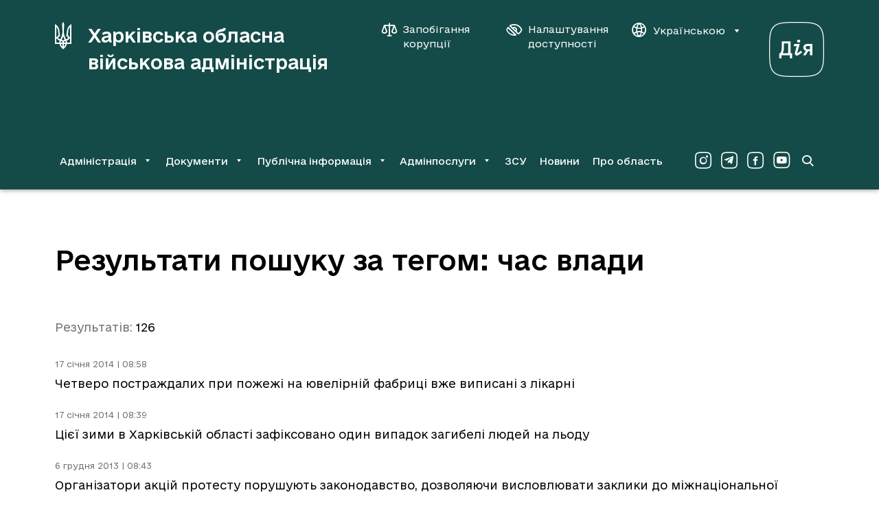

--- FILE ---
content_type: text/html; charset=UTF-8
request_url: https://kharkivoda.gov.ua/tags/chas-vladi/552
body_size: 11961
content:
    <!DOCTYPE html>


    


<html lang="uk" data-font="default" data-theme="default" data-img="default">

<head>
<meta http-equiv="Content-Type" content="text/html; charset=utf-8">

<title>Результати пошуку за тегом: час влади</title>

<meta name="description" content="">
<meta name="keywords" content="">

<meta http-equiv="X-UA-Compatible" content="IE=edge">
<meta name="viewport" content="width=device-width, initial-scale=1, maximum-scale=2">
<meta name="format-detection" content="telephone=no">
<meta name="format-detection" content="date=no">
<meta name="format-detection" content="address=no">
<meta name="format-detection" content="email=no">
<meta content="notranslate" name="google">

<link rel="canonical" href="https://kharkivoda.gov.ua/tags/chas-vladi/552">

<meta name="robots" content="index,follow">


<meta property="og:site_name" content="Харківська обласна військова адміністрація">
<meta property="og:title" content="Результати пошуку за тегом: час влади">
<meta property="og:description" content="">



<meta name="msapplication-TileColor" content="#da532c">
<meta name="msapplication-TileImage" content="https://kharkivoda.gov.ua/images/favicon/mstile-144x144.png?v2">
<meta name="msapplication-config" content="https://kharkivoda.gov.ua/images/favicon/browserconfig.xml?v2">
<meta name="theme-color" content="#ffffff">
<link rel="apple-touch-icon" sizes="57x57" href="https://kharkivoda.gov.ua/images/favicon/apple-touch-icon-57x57.png?v2">
<link rel="apple-touch-icon" sizes="60x60" href="https://kharkivoda.gov.ua/images/favicon/apple-touch-icon-60x60.png?v2">
<link rel="apple-touch-icon" sizes="72x72" href="https://kharkivoda.gov.ua/images/favicon/apple-touch-icon-72x72.png?v2">
<link rel="apple-touch-icon" sizes="76x76" href="https://kharkivoda.gov.ua/images/favicon/apple-touch-icon-76x76.png?v2">
<link rel="apple-touch-icon" sizes="114x114" href="https://kharkivoda.gov.ua/images/favicon/apple-touch-icon-114x114.png?v2">
<link rel="apple-touch-icon" sizes="120x120" href="https://kharkivoda.gov.ua/images/favicon/apple-touch-icon-120x120.png?v2">
<link rel="apple-touch-icon" sizes="144x144" href="https://kharkivoda.gov.ua/images/favicon/apple-touch-icon-144x144.png?v2">
<link rel="apple-touch-icon" sizes="152x152" href="https://kharkivoda.gov.ua/images/favicon/apple-touch-icon-152x152.png?v2">
<link rel="apple-touch-icon" sizes="180x180" href="https://kharkivoda.gov.ua/images/favicon/apple-touch-icon-180x180.png?v2">
<link rel="icon" type="image/png" sizes="32x32" href="https://kharkivoda.gov.ua/images/favicon/favicon-32x32.png?v2">
<link rel="icon" type="image/png" sizes="192x192" href="https://kharkivoda.gov.ua/images/favicon/android-chrome-192x192.png?v2">
<link rel="icon" type="image/png" sizes="16x16" href="https://kharkivoda.gov.ua/images/favicon/favicon-16x16.png?v2">
<link rel="manifest" href="https://kharkivoda.gov.ua/images/favicon/site.webmanifest?v2">
<link rel="mask-icon" href="https://kharkivoda.gov.ua/images/favicon/safari-pinned-tab.svg?v2" color="#5bbad5">
<link rel="shortcut icon" href="https://kharkivoda.gov.ua/images/favicon/favicon.ico?v2">
<meta name="msapplication-TileColor" content="#213D7C">
<meta name="msapplication-TileImage" content="https://kharkivoda.gov.ua/images/favicon/mstile-144x144.png?v2">
<meta name="msapplication-config" content="https://kharkivoda.gov.ua/images/favicon/browserconfig.xml?v2">
<meta name="theme-color" content="#ffffff">

<link rel="shortcut icon" href="https://kharkivoda.gov.ua/images/favicon/favicon.ico?v2" type="image/x-icon">
<link rel="stylesheet" type="text/css" href="https://kharkivoda.gov.ua/css/style.min.e256d3ff.css" id="styles">

<script>
  (function(i,s,o,g,r,a,m){i['GoogleAnalyticsObject']=r;i[r]=i[r]||function(){
  (i[r].q=i[r].q||[]).push(arguments)},i[r].l=1*new Date();a=s.createElement(o),
  m=s.getElementsByTagName(o)[0];a.async=1;a.src=g;m.parentNode.insertBefore(a,m)
  })(window,document,'script','https://www.google-analytics.com/analytics.js','ga');

  ga('create', 'UA-83913959-1', 'auto');
  ga('send', 'pageview');

</script>

<script src="https://browser.sentry-cdn.com/5.5.0/bundle.min.js" crossorigin="anonymous"></script>
<script>
        Sentry.init({
            dsn: 'https://50d4c37971e94fa49f45c230947587b4@kharkivoda.gov.ua/js_sentry/19'
        });
</script>
</head>

<body>
<div class="app" id="app">
    <div class="base">
                    
<div class="drop-down" id="drop-down" aria-hidden="true">
    <div class="drop-down__head">
        <div class="drop-down__lang">
            <span translate="no" class="btn-lang j-lang-is-uk active">Укр</span>
            <span translate="no" class="btn-lang j-lang-is-uk j-gt-lang-toggle link">Eng</span>
            <span translate="no" class="btn-lang j-lang-is-en g-hide j-gt-lang-toggle link">Укр</span>
            <span translate="no" class="btn-lang j-lang-is-en g-hide active">Eng</span>
        </div>
        <button class="g-hide drop-down__btn-back j-btn-menu-back" type="button"><i class="icon-arrow-left"></i><span></span></button>
        <button class="drop-down__close j-drop-down-close" type="button" aria-label="Закрити меню"><i class="icon-close"></i></button>
    </div>
    <div class="drop-down__body">
        <nav class="drop-down__navigation" data-submenu-id="0"><ul><li><a class='has-submenu' href='https://kharkivoda.gov.ua/oblasna-derzhavna-administratsiya' data-submenu-id='1'>Адміністрація</a></li><li><a class='has-submenu' href='https://kharkivoda.gov.ua/dokumenti' data-submenu-id='2'>Документи</a></li><li><a class='has-submenu' href='https://kharkivoda.gov.ua/dostup-do-publichnoyi-informatsiyi' data-submenu-id='3'>Публічна інформація</a></li><li><a class='has-submenu' href='https://kharkivoda.gov.ua/adminposlugi' data-submenu-id='4'>Адмінпослуги</a></li><li><a class='' href='https://kharkivoda.gov.ua/recruiting'>ЗСУ</a></li><li><a class='' href='https://kharkivoda.gov.ua/news'>Новини</a></li><li><a class='' href='https://kharkivoda.gov.ua/pro-oblast'>Про область</a></li></ul></nav><nav class="drop-down__navigation" data-submenu-id="1"><ul><li><a class='has-submenu-l1' href='https://kharkivoda.gov.ua/oblasna-derzhavna-administratsiya/struktura-administratsiyi' data-submenu-id='1-1'>Структура адміністрації</a></li><li><a class='' href='https://kharkivoda.gov.ua/oblasna-derzhavna-administratsiya/reglament'>Регламент</a></li><li><a class='' href='https://kharkivoda.gov.ua/oblasna-derzhavna-administratsiya/kerivnitstvo-administratsii'>Керівництво адміністрації</a></li><li><a class='' href='https://kharkivoda.gov.ua/oblasna-derzhavna-administratsiya/kerivnitstvo-administratsii/74878'>Розподіл обов'язків</a></li><li><a class='has-submenu-l1' href='https://kharkivoda.gov.ua/101' data-submenu-id='1-5'>Звернення громадян</a></li><li><a class='' href='https://kharkivoda.gov.ua/oblasna-derzhavna-administratsiya/kerivnitstvo-administratsii/104483'>Контакти керівництва обласної державної адміністрації</a></li><li><a class='' href='https://kharkivoda.gov.ua/oblasna-derzhavna-administratsiya/3299'>Районні державні адміністрації</a></li><li><a class='' href='https://kharkivoda.gov.ua/oblasna-derzhavna-administratsiya/gromadska_rada'>Громадська рада</a></li><li><a class='' href='https://kharkivoda.gov.ua/oblasna-derzhavna-administratsiya/2638'>Консультації з громадськістю</a></li><li><a class='has-submenu-l1' href='https://kharkivoda.gov.ua/oblasna-derzhavna-administratsiya/propozitsiyi' data-submenu-id='1-10'>Пропозиції</a></li><li><a class='' href='https://kharkivoda.gov.ua/oblasna-derzhavna-administratsiya/43065'>Розпорядок роботи</a></li><li><a class='' href='https://kharkivoda.gov.ua/oblasna-derzhavna-administratsiya/43066'>Місія, функції, повноваження, основні завдання, напрями діяльності, нормативно-правові засади діяльності</a></li><li><a class='' href='https://kharkivoda.gov.ua/oblasna-derzhavna-administratsiya/kadrovi_pytannya'>Кадрові питання</a></li><li><a class='' href='https://kharkivoda.gov.ua/oblasna-derzhavna-administratsiya/3640'>Воєнний (надзвичайний) стан</a></li><li><a class='' href='https://kharkivoda.gov.ua/oblasna-derzhavna-administratsiya/132481'>Юридична адреса ОДА</a></li></ul></nav><nav class="drop-down__navigation" data-submenu-id="2"><ul><li><a class='' href='https://kharkivoda.gov.ua/dokumenti/rozporyadzhennya'>Розпорядження та накази</a></li><li><a class='has-submenu-l1' href='https://kharkivoda.gov.ua/dokumenti/61' data-submenu-id='2-2'>Нормативно-правова діяльність</a></li><li><a class='' href='https://kharkivoda.gov.ua/dokumenti/plany-robot'>Плани роботи</a></li><li><a class='has-submenu-l1' href='https://kharkivoda.gov.ua/dokumenti/regulyatorna-politika' data-submenu-id='2-4'>Регуляторна політика</a></li><li><a class='' href='https://kharkivoda.gov.ua/oblasna-derzhavna-administratsiya/struktura-administratsiyi/aparat/2608'>Фінансові ресурси</a></li><li><a class='' href='https://oblrada-kharkiv.gov.ua/oblasni-programy/'>Цільові програми</a></li><li><a class='' href='https://kharkivoda.gov.ua/dokumenti/3662'>Управління публічними інвестиціями</a></li></ul></nav><nav class="drop-down__navigation" data-submenu-id="3"><ul><li><a class='' href='https://kharkivoda.gov.ua/dostup-do-publichnoyi-informatsiyi/zapit-na-informatsiyu'>Запит на інформацію</a></li><li><a class='' href='https://kharkivoda.gov.ua/dostup-do-publichnoyi-informatsiyi/521'>Нормативно-правова база</a></li><li><a class='' href='https://kharkivoda.gov.ua/dostup-do-publichnoyi-informatsiyi/zviti-schodo-kilkosti-zapitiv'>Звіти щодо задоволення запитів на інформацію</a></li><li><a class='' href='https://kharkivoda.gov.ua/dostup-do-publichnoyi-informatsiyi/sistema-obliku-reestr-publichnoyi-informatsiyi'>Система обліку (реєстр) публічної інформації</a></li><li><a class='' href='https://kharkivoda.gov.ua/dostup-do-publichnoyi-informatsiyi/139'>Оскарження рішень, дій чи бездіяльності розпорядників інформації</a></li><li><a class='' href='https://kharkivoda.gov.ua/dostup-do-publichnoyi-informatsiyi/3059'>Перелік наборів даних, що оприлюднюються у формі відкритих даних</a></li><li><a class='' href='https://kharkivoda.gov.ua/dostup-do-publichnoyi-informatsiyi/publichni-zakupivli'>Публічні закупівлі</a></li><li><a class='' href='https://kharkivoda.gov.ua/dostup-do-publichnoyi-informatsiyi/3385'>Актуальна інформація</a></li></ul></nav><nav class="drop-down__navigation" data-submenu-id="4"><ul><li><a class='' href='https://kharkivoda.gov.ua/adminposlugi/3147'>Портал державних послуг «ДІЯ»</a></li><li><a class='' href='https://kharkivoda.gov.ua/adminposlugi/88385'>Перелік діючих точок надання адміністративних послуг Харківської області</a></li><li><a class='' href='https://kharkivoda.gov.ua/adminposlugi/3140'>Інформація про сільські, селищні та міські ради, їх виконавчі органи, що здійснюють реєстрацію/зняття з реєстрації місця проживання/перебування фізичних осіб</a></li><li><a class='' href='https://kharkivoda.gov.ua/adminposlugi/75853'>Адміністративні послуги структурних підрозділів Харківської обласної державної адміністрації</a></li><li><a class='' href='https://kharkivoda.gov.ua/adminposlugi/765'>Нормативна база</a></li><li><a class='' href='https://kharkivoda.gov.ua/hova-map-pages'>Мапа соціальних послуг</a></li></ul></nav>
    </div>
    <div class="drop-down__footer">
        <div class="drop-down__dashboard-settings">
            <a class="drop-down__btn-corruption" aria-label="Запобігання корупції" aria-haspopup="true" aria-expanded="false" href='https://kharkivoda.gov.ua/oblasna-derzhavna-administratsiya/struktura-administratsiyi/strukturni-pidrozdili/3176/104302'">
                <i class="icon-scales"></i>
                <span>Запобігання корупції</span>
            </a>
            <button class="drop-down__btn-tender-eyed j-btn-tender-eyed-dashboard-toggle" type="button" aria-label="Налаштування доступності" aria-haspopup="true" aria-expanded="false">
                <i class="icon-accessibility"></i>
                <span>Налаштування доступності</span>
            </button>
        </div>
        <div class="social drop-down__social">
            <div class="social__wrapper">
                <a aria-label="Сторінка ХОВА у Instagram (у новій вкладці)" class="social__link" href="https://www.instagram.com/kharkivoda.gov.ua/" target="_blank"><i class="icon-instagram-o"></i></a>                <a aria-label="Сторінка ХОВА у Telegram (у новій вкладці)" class="social__link" href="https://t.me/kharkivoda" target="_blank"><i class="icon-telegram-o"></i></a>                <a aria-label="Сторінка ХОВА у Facebook (у новій вкладці)" class="social__link" href="https://www.facebook.com/kharkivoda.gov.ua/" target="_blank"><i class="icon-facebook-o"></i></a>                <a aria-label="Сторінка ХОВА у Youtube (у новій вкладці)" class="social__link" href="https://www.youtube.com/@kharkiv_oda" target="_blank"><i class="icon-youtube-o"></i></a>            </div>
        </div>
    </div>
</div>
<div id="dashboard" class="dashboard">
    <div class="dashboard-container">
        <div class="dashboard__title">Налаштування</div>
        <div class="div2">
            <div class="dashboard-block">
                <div class="dashboard-title">Шрифт:</div>
                <ul class="dashboard-list">
                    <li>
                        <button class="dashboard-btn sm" type="button" aria-label="Розмір шрифту 18 пікселів"><span data-font="sm">A</span></button>
                    </li>
                    <li>
                        <button class="dashboard-btn md" type="button" aria-label="Розмір шрифту 20 пікселів"><span data-font="md">A</span></button>
                    </li>
                    <li>
                        <button class="dashboard-btn lg" type="button" aria-label="Розмір шрифту 22 пікселів"><span data-font="lg">A</span></button>
                    </li>
                </ul>
            </div>
        </div>
        <div class="div3">
            <div class="dashboard-block">
                <div class="dashboard-title">Колір:</div>
                <ul class="dashboard-list">
                    <li>
                        <button class="dashboard-btn white" type="button" aria-label="Основний колір чорний на білому"><span data-theme="white">ЧБ</span></button>
                    </li>
                    <li>
                        <button class="dashboard-btn black" type="button" aria-label="Основний колір білий на чорному"><span data-theme="black">БЧ</span></button>
                    </li>
                </ul>
            </div>
        </div>
        <div class="div4">
            <div class="dashboard-block">
                <div class="dashboard-title">Фото:</div>
                <ul class="dashboard-list">
                    <li>
                        <button class="dashboard-btn --large img-filter" type="button" aria-label="Включити чорно-білі зображення на сайті"><span data-img="filter">ЧБ</span></button>
                    </li>
                    <li>
                        <button class="dashboard-btn --large img-color" type="button" aria-label="Увімкнути кольорові зображення на сайті"><span data-img="color">Колір</span></button>
                    </li>
                    <li>
                        <button class="dashboard-btn --large img-hide" type="button" aria-label="Вимкнути зображення на сайті"><span data-img="hide">Вимк.</span></button>
                    </li>
                </ul>
            </div>
        </div>
        <div class="div5">
            <button class="dashboard-close outline" id="dashboardHide" type="button" aria-label="Вимкнути налаштування доступності">
                <i class="icon-close"></i>
            </button>
        </div>
    </div>
</div>
<header class="header">
    <div class="container">
        <div class="header__top">
            <a class="header-logo" href="https://kharkivoda.gov.ua">
                <svg xmlns="http://www.w3.org/2000/svg" viewBox="0 0 24 40">
                    <path d="M10.7768 38.6235C8.69222 37.0501 7.19764 34.6903 6.68638 31.9371H0V3.06779C3.57916 4.87708 6.175 8.81027 6.45029 12.9007L7.47292 21.0029L6.96166 20.9243C5.89972 20.9243 4.9557 21.9469 4.9557 22.9301C4.9557 23.8742 5.66375 24.6608 6.60764 24.8574L7.82694 25.1328C9.83278 21.3176 10.9735 17.5811 10.9735 13.9233C10.9735 10.6194 10.5408 7.31569 10.4621 3.93319C10.4621 2.4386 11.0521 1.06194 11.9568 0C12.9007 1.06194 13.4514 2.4386 13.4514 3.93319C13.4514 7.31569 12.94 10.6194 12.94 13.9233C12.94 17.5811 14.0807 21.3176 16.0865 25.1328L17.3058 24.8574C18.2497 24.6608 18.9578 23.8349 18.9578 22.9301C18.9578 21.9076 18.0138 20.9243 16.9518 20.9243L16.5192 21.0029L17.5418 12.9007C18.0531 8.81027 20.4129 4.83778 23.9921 3.06779V31.9371H17.3058C16.7944 34.651 15.3786 37.0895 13.2153 38.6235C12.704 38.9774 12.2714 39.41 11.9961 40C11.7207 39.41 11.2881 38.9774 10.7768 38.6235ZM3.14652 21.9469C3.42181 20.885 4.20847 19.941 5.2311 19.351L4.44444 12.6647C4.16916 10.5801 3.30388 8.73153 2.00584 7.19764V21.9076H3.14652V21.9469ZM6.52902 29.9311C6.52902 28.9086 6.68638 28.0039 6.88305 27.06L5.93903 26.8633C4.6018 26.3914 3.50055 25.3294 3.14652 23.9528H2.00584V29.9311H6.52902ZM10.9735 29.9311C10.9735 28.7119 10.0294 27.65 8.81027 27.4926C8.6136 28.2793 8.45625 29.0658 8.45625 29.9311H10.9735ZM10.9735 31.9371H8.73153C9.08555 33.5103 9.87222 34.9656 10.9735 36.1849V31.9371ZM14.1593 25.6833C13.294 24.1101 12.5074 22.4582 11.9961 20.7276C11.4847 22.4582 10.6982 24.1101 9.83278 25.6833C10.6982 25.88 11.4061 26.47 11.9961 27.1386C12.586 26.47 13.294 25.88 14.1593 25.6833ZM15.4965 29.9311C15.4965 29.0658 15.3392 28.2793 15.1426 27.4926C13.9233 27.65 12.9793 28.7119 12.9793 29.9311H15.4965ZM15.2212 31.9371H12.9793V36.1849C14.0807 34.9263 14.8672 33.5103 15.2212 31.9371ZM21.9862 29.9311V23.9528H20.8457C20.4917 25.3294 19.3904 26.3914 18.0531 26.824L17.1092 27.0207C17.3058 27.9646 17.4632 28.8692 17.4632 29.8918H21.9862V29.9311ZM21.9862 21.9469V7.23695C20.6883 8.73153 19.7443 10.6194 19.5476 12.704L18.7611 19.3904C19.7837 19.9803 20.5703 20.885 20.8457 21.9862H21.9862V21.9469Z" fill="white"></path>
                </svg>
                <h1 class="header-logo__title">Харківська обласна військова адміністрація</h1>
            </a>
            <div class="div2">
                <div class="header__btns">
                    <a class="btn-corruption" aria-label="Запобігання корупції" aria-haspopup="true" aria-expanded="false" href='https://kharkivoda.gov.ua/oblasna-derzhavna-administratsiya/struktura-administratsiyi/strukturni-pidrozdili/3176/104302'">
                        <i class="icon-scales"></i>
                        <span>Запобігання корупції</span>
                    </a>
                    <button class="btn-accessibility j-btn-tender-eyed-dashboard-toggle" type="button" aria-label="Налаштування доступності" aria-haspopup="true" aria-expanded="false">
                        <i class="icon-accessibility"></i>
                        <span>Налаштування доступності</span>
                    </button>
                    <div class="header__lang">
                        <button class="btn-lang" type="button" data-toggle="dropdown" aria-expanded="false">
                            <i class="icon-website"></i>
                            <span translate="no" class="j-lang-is-uk">Українською</span>
                            <span translate="no" class="j-lang-is-en g-hide">English</span>
                            <i class="icon-dropdown-down"></i>
                        </button>
                        <div class="dropdown-menu dropdown-menu-right">
                            <ul>
                                <li>
                                    <span translate="no" class="btn-lang link j-gt-lang-toggle j-lang-is-uk">English</span>
                                    <span translate="no" class="btn-lang link j-gt-lang-toggle j-lang-is-en g-hide">Українською</span>
                                </li>
                            </ul>
                        </div>
                    </div>
                </div>
                <div class="diya-logo">
                    <a href="https://diia.gov.ua/" rel="nofollow" target="_blank" aria-label="Веб-портал Дія (у новій вкладці)">
                        <svg xmlns="http://www.w3.org/2000/svg" viewBox="0 0 80 80">
                            <path d="M40 1.25C57.2596 1.25 66.7308 1.25 72.7404 7.25962C78.75 13.2692 78.75 22.7404 78.75 40C78.75 57.2596 78.75 66.7308 72.7404 72.7404C66.7308 78.75 57.2596 78.75 40 78.75C22.7404 78.75 13.2692 78.75 7.25961 72.7404C1.24999 66.7308 1.24999 57.2596 1.24999 40C1.24999 22.7404 1.24999 13.2692 7.25961 7.25962C13.2211 1.25 22.7404 1.25 40 1.25ZM40 0C22.4519 0 12.7404 0 6.34616 6.34616C5.72205e-06 12.6923 0 22.4519 0 40C0 57.5481 5.72205e-06 67.2596 6.34616 73.6539C12.6923 80 22.4519 80 40 80C57.5481 80 67.2596 80 73.6539 73.6539C80 67.3077 80 57.5481 80 40C80 22.4519 80 12.7404 73.6539 6.34616C67.2596 0 57.5 0 40 0Z" fill="white"></path>
                            <path d="M55.0451 32.1055C52.0217 32.1055 49.7662 34.457 49.7662 37.3364C49.7662 39.688 51.3979 41.5116 53.5095 42.0395L49.2383 48.6142H53.2215L56.8688 42.5194H59.6042V48.6142H62.9636V32.1055H55.0451ZM55.4771 39.688C54.0853 39.688 53.2695 38.6322 53.2695 37.3844C53.2695 36.1367 54.0374 34.9849 55.4771 34.9849H59.6042V39.688H55.4771Z" fill="white"></path>
                            <path d="M36.7128 32.1055L35.609 35.1769L40.1681 35.1289L37.4807 45.0149C36.7128 47.8943 39.7362 50.1019 42.2797 48.3742L48.1346 44.439L46.4069 41.8955L40.6 45.9267L44.5353 32.1055H36.7128Z" fill="white"></path>
                            <path d="M45.3031 27.8823C45.3031 29.0341 44.7752 29.9459 42.9996 29.9459C41.2719 29.9459 40.6961 29.0341 40.6961 27.8823C40.6961 26.7306 41.2719 25.8187 42.9996 25.8187C44.7752 25.8187 45.3031 26.7306 45.3031 27.8823Z" fill="white"></path>
                            <path d="M31.1939 45.5428V28.2663H18.3805V37.4804C18.3805 41.8475 17.1327 44.487 16.3649 45.5428H14.8292V53.0773H18.0925V48.6142H30.2341V53.0773H33.4975V45.5428H31.1939ZM21.5959 37.2884V31.3376H27.8346V45.5428H19.7722C20.4921 44.343 21.5959 41.2717 21.5959 37.2884Z" fill="white"></path>
                        </svg>
                    </a>
                </div>
            </div>
            <div class="div3">
                <a class="btn-search" href="https://kharkivoda.gov.ua/search" aria-label="Перейти на сторінку пошуку">
                    <i class="icon-search"></i>
                </a>
                <button class="btn-menu j-mobile-menu-open" type="button" aria-label="Відкрити навігацію">
                    <i class="icon-menu"></i>
                </button>
            </div>
        </div>
                    <div class="header__bottom">
                <nav class="navigation">
                    <ul>
                        <li><button id='menu-0-button' data-target='menu-0' class='j-menu-button' type='button' data-toggle='dropdown' aria-expanded='false'><span>Адміністрація</span><i class='icon-dropdown-down'></i></button><div id="menu-0" class="dropdown-menu navigation__dropdown" role="menu" aria-labelledby="menu-0-button"><div class="container"><ul><li><a href='https://kharkivoda.gov.ua/oblasna-derzhavna-administratsiya/struktura-administratsiyi'>Структура адміністрації</a></li><li><a href='https://kharkivoda.gov.ua/oblasna-derzhavna-administratsiya/reglament'>Регламент</a></li><li><a href='https://kharkivoda.gov.ua/oblasna-derzhavna-administratsiya/kerivnitstvo-administratsii'>Керівництво адміністрації</a></li><li><a href='https://kharkivoda.gov.ua/oblasna-derzhavna-administratsiya/kerivnitstvo-administratsii/74878'>Розподіл обов'язків</a></li><li><a href='https://kharkivoda.gov.ua/101'>Звернення громадян</a></li><li><a href='https://kharkivoda.gov.ua/oblasna-derzhavna-administratsiya/kerivnitstvo-administratsii/104483'>Контакти керівництва обласної державної адміністрації</a></li><li><a href='https://kharkivoda.gov.ua/oblasna-derzhavna-administratsiya/3299'>Районні державні адміністрації</a></li><li><a href='https://kharkivoda.gov.ua/oblasna-derzhavna-administratsiya/gromadska_rada'>Громадська рада</a></li><li><a href='https://kharkivoda.gov.ua/oblasna-derzhavna-administratsiya/2638'>Консультації з громадськістю</a></li><li><a href='https://kharkivoda.gov.ua/oblasna-derzhavna-administratsiya/propozitsiyi'>Пропозиції</a></li><li><a href='https://kharkivoda.gov.ua/oblasna-derzhavna-administratsiya/43065'>Розпорядок роботи</a></li><li><a href='https://kharkivoda.gov.ua/oblasna-derzhavna-administratsiya/43066'>Місія, функції, повноваження, основні завдання, напрями діяльності, нормативно-правові засади діяльності</a></li><li><a href='https://kharkivoda.gov.ua/oblasna-derzhavna-administratsiya/kadrovi_pytannya'>Кадрові питання</a></li><li><a href='https://kharkivoda.gov.ua/oblasna-derzhavna-administratsiya/3640'>Воєнний (надзвичайний) стан</a></li><li><a href='https://kharkivoda.gov.ua/oblasna-derzhavna-administratsiya/132481'>Юридична адреса ОДА</a></li></ul></div></div></li><li><button id='menu-1-button' data-target='menu-1' class='j-menu-button' type='button' data-toggle='dropdown' aria-expanded='false'><span>Документи</span><i class='icon-dropdown-down'></i></button><div id="menu-1" class="dropdown-menu navigation__dropdown" role="menu" aria-labelledby="menu-1-button"><div class="container"><ul><li><a href='https://kharkivoda.gov.ua/dokumenti/rozporyadzhennya'>Розпорядження та накази</a></li><li><a href='https://kharkivoda.gov.ua/dokumenti/61'>Нормативно-правова діяльність</a></li><li><a href='https://kharkivoda.gov.ua/dokumenti/plany-robot'>Плани роботи</a></li><li><a href='https://kharkivoda.gov.ua/dokumenti/regulyatorna-politika'>Регуляторна політика</a></li><li><a href='https://kharkivoda.gov.ua/oblasna-derzhavna-administratsiya/struktura-administratsiyi/aparat/2608'>Фінансові ресурси</a></li><li><a href='https://oblrada-kharkiv.gov.ua/oblasni-programy/'>Цільові програми</a></li><li><a href='https://kharkivoda.gov.ua/dokumenti/3662'>Управління публічними інвестиціями</a></li></ul></div></div></li><li><button id='menu-2-button' data-target='menu-2' class='j-menu-button' type='button' data-toggle='dropdown' aria-expanded='false'><span>Публічна інформація</span><i class='icon-dropdown-down'></i></button><div id="menu-2" class="dropdown-menu navigation__dropdown" role="menu" aria-labelledby="menu-2-button"><div class="container"><ul><li><a href='https://kharkivoda.gov.ua/dostup-do-publichnoyi-informatsiyi/zapit-na-informatsiyu'>Запит на інформацію</a></li><li><a href='https://kharkivoda.gov.ua/dostup-do-publichnoyi-informatsiyi/521'>Нормативно-правова база</a></li><li><a href='https://kharkivoda.gov.ua/dostup-do-publichnoyi-informatsiyi/zviti-schodo-kilkosti-zapitiv'>Звіти щодо задоволення запитів на інформацію</a></li><li><a href='https://kharkivoda.gov.ua/dostup-do-publichnoyi-informatsiyi/sistema-obliku-reestr-publichnoyi-informatsiyi'>Система обліку (реєстр) публічної інформації</a></li><li><a href='https://kharkivoda.gov.ua/dostup-do-publichnoyi-informatsiyi/139'>Оскарження рішень, дій чи бездіяльності розпорядників інформації</a></li><li><a href='https://kharkivoda.gov.ua/dostup-do-publichnoyi-informatsiyi/3059'>Перелік наборів даних, що оприлюднюються у формі відкритих даних</a></li><li><a href='https://kharkivoda.gov.ua/dostup-do-publichnoyi-informatsiyi/publichni-zakupivli'>Публічні закупівлі</a></li><li><a href='https://kharkivoda.gov.ua/dostup-do-publichnoyi-informatsiyi/3385'>Актуальна інформація</a></li></ul></div></div></li><li><button id='menu-3-button' data-target='menu-3' class='j-menu-button' type='button' data-toggle='dropdown' aria-expanded='false'><span>Адмінпослуги</span><i class='icon-dropdown-down'></i></button><div id="menu-3" class="dropdown-menu navigation__dropdown" role="menu" aria-labelledby="menu-3-button"><div class="container"><ul><li><a href='https://kharkivoda.gov.ua/adminposlugi/3147'>Портал державних послуг «ДІЯ»</a></li><li><a href='https://kharkivoda.gov.ua/adminposlugi/88385'>Перелік діючих точок надання адміністративних послуг Харківської області</a></li><li><a href='https://kharkivoda.gov.ua/adminposlugi/3140'>Інформація про сільські, селищні та міські ради, їх виконавчі органи, що здійснюють реєстрацію/зняття з реєстрації місця проживання/перебування фізичних осіб</a></li><li><a href='https://kharkivoda.gov.ua/adminposlugi/75853'>Адміністративні послуги структурних підрозділів Харківської обласної державної адміністрації</a></li><li><a href='https://kharkivoda.gov.ua/adminposlugi/765'>Нормативна база</a></li><li><a href='https://kharkivoda.gov.ua/hova-map-pages'>Мапа соціальних послуг</a></li></ul></div></div></li><li><a href='https://kharkivoda.gov.ua/recruiting'>ЗСУ</a></li><li><a href='https://kharkivoda.gov.ua/news'>Новини</a></li><li><a href='https://kharkivoda.gov.ua/pro-oblast'>Про область</a></li>
                    </ul>
                </nav>
                <div class="social header-social">
                    <div class="social__wrapper">
                        <a aria-label="Сторінка ХОВА у Instagram (у новій вкладці)" class="social__link" href="https://www.instagram.com/kharkivoda.gov.ua/" target="_blank"><i class="icon-instagram-o"></i></a>                        <a aria-label="Сторінка ХОВА у Telegram (у новій вкладці)" class="social__link" href="https://t.me/kharkivoda" target="_blank"><i class="icon-telegram-o"></i></a>                        <a aria-label="Сторінка ХОВА у Facebook (у новій вкладці)" class="social__link" href="https://www.facebook.com/kharkivoda.gov.ua/" target="_blank"><i class="icon-facebook-o"></i></a>                        <a aria-label="Сторінка ХОВА у Youtube (у новій вкладці)" class="social__link" href="https://www.youtube.com/@kharkiv_oda" target="_blank"><i class="icon-youtube-o"></i></a>                    </div>
                </div>
                <a class="btn-search" href="https://kharkivoda.gov.ua/search" aria-label="Перейти на сторінку пошуку">
                    <i class="icon-search"></i>
                </a>
            </div>
            </div>
</header>
        
        <main class="content">
            <div class="container">
    <div class="content__head">
        <h1>Результати пошуку за тегом: час влади</h1>
    </div>
    <div class="mb50"></div>
    <div class="search-title">Результатів: <b>126</b></div>

    
    <div class="search-result">
                    <div class="search-result__block">
                <time>17 січня 2014 | 08:58</time>
                <div class="search-result__block-title">
                    <a href="https://kharkivoda.gov.ua/news/69304">Четверо постраждалих при пожежі на ювелірній фабриці вже виписані з лікарні</a>
                </div>
            </div>
                    <div class="search-result__block">
                <time>17 січня 2014 | 08:39</time>
                <div class="search-result__block-title">
                    <a href="https://kharkivoda.gov.ua/news/69303">Цієї зими в Харківській області зафіксовано один випадок загибелі людей на льоду</a>
                </div>
            </div>
                    <div class="search-result__block">
                <time>6 грудня 2013 | 08:43</time>
                <div class="search-result__block-title">
                    <a href="https://kharkivoda.gov.ua/news/68822">Організатори акцій протесту порушують законодавство, дозволяючи висловлювати заклики до міжнаціональної ворожнечі та расового розподілу людей</a>
                </div>
            </div>
                    <div class="search-result__block">
                <time>6 грудня 2013 | 08:38</time>
                <div class="search-result__block-title">
                    <a href="https://kharkivoda.gov.ua/news/68821">Харків&#039;яни пам&#039;ятають 2004 рік і не хочуть його повторення</a>
                </div>
            </div>
                    <div class="search-result__block">
                <time>6 грудня 2013 | 08:34</time>
                <div class="search-result__block-title">
                    <a href="https://kharkivoda.gov.ua/news/68820">У Китаї підписано ряд договорів і угод, які передбачають 8 млрд. дол. інвестицій в економіку України</a>
                </div>
            </div>
                    <div class="search-result__block">
                <time>6 грудня 2013 | 08:25</time>
                <div class="search-result__block-title">
                    <a href="https://kharkivoda.gov.ua/news/68819">Влада і опозиція повинні сісти за стіл переговорів</a>
                </div>
            </div>
                    <div class="search-result__block">
                <time>6 грудня 2013 | 08:24</time>
                <div class="search-result__block-title">
                    <a href="https://kharkivoda.gov.ua/news/68818">За масові заворушення у Києві мають понести покарання як представники міліції, так і мітингувальників</a>
                </div>
            </div>
                    <div class="search-result__block">
                <time>22 листопада 2013 | 08:39</time>
                <div class="search-result__block-title">
                    <a href="https://kharkivoda.gov.ua/news/68534">У наступному році на Харківщині відбудуться урочистості до 170-річчя Іллі Рєпіна</a>
                </div>
            </div>
                    <div class="search-result__block">
                <time>22 листопада 2013 | 08:36</time>
                <div class="search-result__block-title">
                    <a href="https://kharkivoda.gov.ua/news/68532">У 2014-2015 роках плата за оренду паїв сільськогосподарськими підприємствами області повинна становити не менше 1 тис. грн.</a>
                </div>
            </div>
                    <div class="search-result__block">
                <time>11 листопада 2013 | 13:33</time>
                <div class="search-result__block-title">
                    <a href="https://kharkivoda.gov.ua/news/68348">При облдержадміністрації планується створити Експертну раду</a>
                </div>
            </div>
                    <div class="search-result__block">
                <time>1 листопада 2013 | 08:58</time>
                <div class="search-result__block-title">
                    <a href="https://kharkivoda.gov.ua/news/68211">Госпіталь для інвалідів та учасників війни може бути зразком як для Харківської області, так і для України. Михайло Добкін</a>
                </div>
            </div>
                    <div class="search-result__block">
                <time>27 вересня 2013 | 08:54</time>
                <div class="search-result__block-title">
                    <a href="https://kharkivoda.gov.ua/news/67692">У проекті будівництва полігону для ТПВ в Люботині враховані всі екологічні ризики</a>
                </div>
            </div>
                    <div class="search-result__block">
                <time>27 вересня 2013 | 08:41</time>
                <div class="search-result__block-title">
                    <a href="https://kharkivoda.gov.ua/news/67689">Рішення про скасування встановлення меморіальної дошки Юрію Шевельову ухвалене в інтересах територіальної громади Харкова</a>
                </div>
            </div>
                    <div class="search-result__block">
                <time>27 вересня 2013 | 08:38</time>
                <div class="search-result__block-title">
                    <a href="https://kharkivoda.gov.ua/news/67688">У Харківській області вжито всі необхідні заходи для запобігання проникнення збудника африканської чуми свиней</a>
                </div>
            </div>
                    <div class="search-result__block">
                <time>27 вересня 2013 | 08:33</time>
                <div class="search-result__block-title">
                    <a href="https://kharkivoda.gov.ua/news/67686">Дуже важливо модернізувати виробництво та випускати продукцію, затребувану на європейських ринках. Михайло Добкін</a>
                </div>
            </div>
                    <div class="search-result__block">
                <time>6 вересня 2013 | 08:43</time>
                <div class="search-result__block-title">
                    <a href="https://kharkivoda.gov.ua/news/67368">Проведення Міжнародного економічного форуму «Інновації. Інвестиції. Харківські ініціативи!» дасть позитивний ефект для бізнесу</a>
                </div>
            </div>
                    <div class="search-result__block">
                <time>6 вересня 2013 | 08:40</time>
                <div class="search-result__block-title">
                    <a href="https://kharkivoda.gov.ua/news/67367">Відсутність меланжу на території Харківської області позитивно відобразиться на екологічній ситуації. Михайло Добкін</a>
                </div>
            </div>
                    <div class="search-result__block">
                <time>6 вересня 2013 | 08:35</time>
                <div class="search-result__block-title">
                    <a href="https://kharkivoda.gov.ua/news/67366">Ступінь готовності Харківщини до опалювального сезону вище, ніж у середньому по Україні</a>
                </div>
            </div>
                    <div class="search-result__block">
                <time>9 серпня 2013 | 10:52</time>
                <div class="search-result__block-title">
                    <a href="https://kharkivoda.gov.ua/news/67018">У цьому році керівництвом області розглянуто майже 3 тисячі заяв від мешканців регіону</a>
                </div>
            </div>
                    <div class="search-result__block">
                <time>2 серпня 2013 | 11:09</time>
                <div class="search-result__block-title">
                    <a href="https://kharkivoda.gov.ua/news/66948">Харківська філармонія стане музичним комплексом європейського класу</a>
                </div>
            </div>
                    <div class="search-result__block">
                <time>2 серпня 2013 | 10:28</time>
                <div class="search-result__block-title">
                    <a href="https://kharkivoda.gov.ua/news/66946">Архітектура харківської арени для Євробаскет-2015 буде унікальною</a>
                </div>
            </div>
                    <div class="search-result__block">
                <time>21 червня 2013 | 10:06</time>
                <div class="search-result__block-title">
                    <a href="https://kharkivoda.gov.ua/news/66381">На відновлення всіх спортивних майданчиків на території Харківщини необхідно понад 400 млн. грн.</a>
                </div>
            </div>
                    <div class="search-result__block">
                <time>13 червня 2013 | 17:42</time>
                <div class="search-result__block-title">
                    <a href="https://kharkivoda.gov.ua/news/66270">В ефірі – «Час влади»</a>
                </div>
            </div>
                    <div class="search-result__block">
                <time>5 квітня 2013 | 08:30</time>
                <div class="search-result__block-title">
                    <a href="https://kharkivoda.gov.ua/news/65287">У Харківській області буде проведено круглий стіл для силових структур і представників бізнесу</a>
                </div>
            </div>
                    <div class="search-result__block">
                <time>5 квітня 2013 | 08:27</time>
                <div class="search-result__block-title">
                    <a href="https://kharkivoda.gov.ua/news/65284">Завдання влади – створити умови для інвестора. Михайло Добкін</a>
                </div>
            </div>
                    <div class="search-result__block">
                <time>5 квітня 2013 | 08:12</time>
                <div class="search-result__block-title">
                    <a href="https://kharkivoda.gov.ua/news/65285">Багато компаній зі світовими іменами прагнуть відкрити офіси в Харківській області</a>
                </div>
            </div>
                    <div class="search-result__block">
                <time>15 березня 2013 | 09:33</time>
                <div class="search-result__block-title">
                    <a href="https://kharkivoda.gov.ua/news/64961">Видобуток нетрадиційного газу – це гарна можливість забезпечити економічний добробут Харківської області</a>
                </div>
            </div>
                    <div class="search-result__block">
                <time>8 березня 2013 | 09:58</time>
                <div class="search-result__block-title">
                    <a href="https://kharkivoda.gov.ua/news/64881">У 2012 році 802 дитини були влаштовані до сімейних форм виховання</a>
                </div>
            </div>
                    <div class="search-result__block">
                <time>8 березня 2013 | 09:56</time>
                <div class="search-result__block-title">
                    <a href="https://kharkivoda.gov.ua/news/64880">Більше 300 дітей із сімейних форм виховання обстежено спеціалістами Інституту охорони здоров’я дітей та підлітків НАМН України</a>
                </div>
            </div>
                    <div class="search-result__block">
                <time>8 березня 2013 | 09:55</time>
                <div class="search-result__block-title">
                    <a href="https://kharkivoda.gov.ua/news/64879">Соціальними працівниками обстежена практично кожна сім’я Харківщини, де виховують дітей</a>
                </div>
            </div>
            </div>
            <div class="pagination --center" aria-label="Навігація сторінкою">
            <ul>
                                                                            <li class="pagination__item active"><span>1</span></li>
                                                                                                            <li class="pagination__item">
                                <a href="https://kharkivoda.gov.ua/tags/chas-vladi/552/page=2">2</a>
                            </li>
                                                                                                                                    <li class="pagination__item">
                                <a href="https://kharkivoda.gov.ua/tags/chas-vladi/552/page=3">3</a>
                            </li>
                                                                                                                                                                                                                    <li class="pagination__item">
                                <a href="https://kharkivoda.gov.ua/tags/chas-vladi/552/page=5">5</a>
                            </li>
                                                                                                <li class="pagination__next">
                        <a href="https://kharkivoda.gov.ua/tags/chas-vladi/552/page=2" aria-label="Наступна сторінка">
                            <span>Наступна сторінка</span>
                        </a>
                    </li>
                            </ul>
        </div>
    </div>
    </main>


                    <button class="back-top" type="button" aria-label="Повернутися на верх сторінки" id="backTop">
    <i class="icon-arrow-top"></i>
</button>
<div class="scroll-menu j-scroll-menu"></div>

<footer class="footer">
    <div class="container">
        <div class="footer__top">
            <div class="footer-logo">
                <svg xmlns="http://www.w3.org/2000/svg" viewBox="0 0 72 72">
                    <path fill-rule="evenodd" clip-rule="evenodd" d="M7.43027 7.4264L7.4264 7.43027C5.05658 9.79469 3.76417 12.8561 3.09095 17.4413C2.40587 22.1074 2.4 28.0396 2.4 35.9935C2.4 43.9473 2.40586 49.8796 3.09097 54.5474C3.76419 59.1342 5.05681 62.2001 7.42833 64.5717L7.43027 64.5736C9.79469 66.9434 12.8561 68.2358 17.4413 68.909C22.1074 69.5941 28.0396 69.6 35.9935 69.6C43.9473 69.6 49.8796 69.5941 54.5474 68.909C59.1342 68.2358 62.2001 66.9432 64.5717 64.5717C66.9436 62.1998 68.2359 59.1367 68.909 54.5522C69.5941 49.8861 69.6 43.9539 69.6 35.9935C69.6 28.0331 69.5941 22.1008 68.909 17.4348C68.236 12.8505 66.9437 9.78749 64.572 7.41565C62.2006 5.05039 59.1375 3.76102 54.553 3.08943C49.8864 2.40584 43.9537 2.4 35.9935 2.4C28.033 2.4 22.1009 2.40587 17.4365 3.09094C12.8535 3.76404 9.79506 5.05621 7.43027 7.4264ZM66.2687 5.71822C72 11.4495 72 20.2096 72 35.9935C72 51.7773 72 60.5374 66.2687 66.2687C60.5374 72 51.7643 72 35.9935 72C20.2227 72 11.4495 72 5.73128 66.2687C0 60.5374 0 51.7643 0 35.9935C0 20.2227 0 11.4495 5.73128 5.73128C11.4495 0 20.2096 0 35.9935 0C51.7773 0 60.5374 0 66.2687 5.71822Z" fill="white"></path>
                    <path d="M34.4486 59.1367C31.8624 57.1648 29.9551 54.223 29.3409 50.7962H21.0003V14.751C25.4939 16.9816 28.6943 21.9277 29.0822 27.0355L30.343 37.154L29.7288 37.057C28.371 37.057 27.2072 38.3178 27.2072 39.5786C27.2072 40.7424 28.1124 41.7445 29.2762 42.0031L30.7956 42.3587C33.3171 37.6066 34.7396 32.9514 34.7396 28.3609C34.7396 24.223 34.19 20.1174 34.1253 15.9148C34.1253 14.0398 34.8365 12.3264 36.0003 11.001C37.1641 12.3587 37.8753 14.0398 37.8753 15.9148C37.8753 20.1174 37.2611 24.2553 37.2611 28.3609C37.2611 32.9191 38.6835 37.6066 41.2051 42.3587L42.7245 42.0031C43.8883 41.7445 44.7934 40.7424 44.7934 39.5786C44.7934 38.3178 43.6296 37.057 42.2719 37.057L41.6577 37.154L42.9184 27.0355C43.5327 21.9277 46.5068 16.9816 51.0003 14.751V50.7962H42.6598C42.0456 54.1906 40.2352 57.2617 37.5521 59.1367C36.9378 59.5893 36.3883 60.1389 36.0327 60.8501C35.6124 60.1066 35.0628 59.5893 34.4486 59.1367ZM24.9443 38.3501C25.2999 36.9924 26.3021 35.8286 27.5305 35.1174L26.5283 26.7768C26.1727 24.1906 25.1059 21.863 23.4896 19.9557V38.3178H24.9443V38.3501ZM29.1792 48.2747C29.1792 47.0139 29.3732 45.8501 29.6318 44.6863L28.468 44.4277C26.7546 43.8781 25.4292 42.5527 24.9766 40.8393H23.5542V48.2747H29.1792ZM34.7072 48.2747C34.7072 46.7553 33.5434 45.3975 32.024 45.2359C31.7654 46.2057 31.5715 47.2079 31.5715 48.2747H34.7072ZM34.7072 50.7962H31.9271C32.3796 52.7682 33.3495 54.5462 34.7072 56.098V50.7962ZM38.6512 43.0053C37.5844 41.0333 36.5822 38.9643 35.968 36.8307C35.3538 38.9967 34.3516 41.0333 33.2848 43.0053C34.3516 43.2639 35.2568 43.9751 35.968 44.7833C36.6792 43.9751 37.5844 43.2639 38.6512 43.0053ZM40.3646 48.2747C40.3646 47.2079 40.1706 46.2057 39.912 45.2359C38.3926 45.4299 37.2288 46.7553 37.2288 48.2747H40.3646ZM40.009 50.7962H37.2288V56.098C38.5865 54.5462 39.5564 52.7682 40.009 50.7962ZM48.4465 48.2747V40.8393H47.024C46.5715 42.5527 45.246 43.8781 43.5327 44.4277L42.3689 44.6863C42.6275 45.8501 42.8215 47.0139 42.8215 48.2747H48.4465ZM48.4465 19.988C46.8301 21.863 45.6663 24.1906 45.4077 26.8092L44.4055 35.1497C45.6663 35.8609 46.6361 37.0247 46.9917 38.3824H48.4465V19.988Z" fill="white"></path>
                </svg>
                <div class="div">
                    <div class="footer-logo__title">Харківська обласна військова адміністрація</div>
                    <small>Офіційний веб-сайт</small>
                </div>
            </div>
            <div class="footer__top-right">
                <div class="social footer-social">
                    <div class="social__wrapper">
                        <a aria-label="Сторінка ХОВА у Instagram (у новій вкладці)" class="social__link" href="https://www.instagram.com/kharkivoda.gov.ua/" target="_blank"><i class="icon-instagram-o"></i></a>                        <a aria-label="Сторінка ХОВА у Telegram (у новій вкладці)" class="social__link" href="https://t.me/kharkivoda" target="_blank"><i class="icon-telegram-o"></i></a>                        <a aria-label="Сторінка ХОВА у Facebook (у новій вкладці)" class="social__link" href="https://www.facebook.com/kharkivoda.gov.ua/" target="_blank"><i class="icon-facebook-o"></i></a>                        <a aria-label="Сторінка ХОВА у Youtube (у новій вкладці)" class="social__link" href="https://www.youtube.com/@kharkiv_oda" target="_blank"><i class="icon-youtube-o"></i></a>                    </div>
                </div>
                <div class="footer-address">
                    <p>61002, м. Харків, вул. Сумська, 64</p>
                    <p><a href="mailto:obladm@kharkivoda.gov.ua">obladm@kharkivoda.gov.ua</a></p>
                </div>
            </div>
        </div>
        <div class="footer__bottom">
            <div class="footer-copy">
                <p>Власність Харківської обласної державної адміністрації</p>
                <p>Увесь вміст доступний за ліцензією Creative Commons Attribution 4.0 International license, якщо не зазначено інше.</p>
            </div>
            <div class="footer-development">Розробник порталу - <a href="https://wu.ua/" target="_blank"><b>Web Ukraine</b></a></div>
        </div>
    </div>
</footer>
            </div>
</div>

<script type="text/javascript">
    var siteLang = 'uk',
        sitePath = 'https://kharkivoda.gov.ua',
        folderID = 0,
        filterDate = '',
        pageTemplate = 'tags.smarty.html';
</script>

<script>function __InitErrorHandler() { InitErrorHandler && InitErrorHandler(1) }</script>
<script defer type="text/javascript" src="https://kharkivoda.gov.ua/js/error_handling.min.js" onload="__InitErrorHandler()"></script>

<script type="text/javascript">
function __InitSentry(){
    if ( typeof Sentry !== 'undefined' )
    {
        Sentry.init({ dsn: 'https://50d4c37971e94fa49f45c230947587b4@{HOST}/js_sentry/19' });
        Sentry.configureScope((scope) => {
            scope.setTag("logger", "javascript")
                    });
    }
}
</script>
<script defer type="text/javascript" src="https://kharkivoda.gov.ua/js/sentry.min.js" crossorigin="anonymous" onload="setTimeout(__InitSentry)"></script>

<script defer src="https://kharkivoda.gov.ua/js/jquery/jquery-3.7.1.min.js"></script>
<script defer src="https://kharkivoda.gov.ua/js/jquery/jquery-migrate-3.0.1.min.js"></script>
<script defer src="https://kharkivoda.gov.ua/js/jquery.maskedinput/jquery.maskedinput.min.js"></script>
<script defer src="https://kharkivoda.gov.ua/js/bootstrap/bootstrap.bundle.min.js"></script>
<script defer src="https://kharkivoda.gov.ua/js/jquery.selectric/jquery.selectric.js"></script>
<script defer src="https://kharkivoda.gov.ua/js/swiper/swiper-bundle.min.js"></script>
<script defer src="https://kharkivoda.gov.ua/js/photoswipe/dist/umd/photoswipe.umd.min.js"></script>
<script defer src="https://kharkivoda.gov.ua/js/photoswipe/dist/umd/photoswipe-lightbox.umd.min.js"></script>
<script defer src="https://kharkivoda.gov.ua/js/modernizr-custom.js"></script>
<script defer src="https://kharkivoda.gov.ua/js/pickmeup/pickmeup.js"></script>
<script defer src="https://kharkivoda.gov.ua/js/common.js?v=1006"></script>

<script type="text/javascript">
function googleTranslateElementInit() {
    new google.translate.TranslateElement({pageLanguage: 'uk', includedLanguages: 'en', layout: google.translate.TranslateElement.InlineLayout.SIMPLE, autoDisplay: false}, 'googleTranslate');
}
</script>
<script defer type="text/javascript" src="//translate.google.com/translate_a/element.js?cb=googleTranslateElementInit"></script>
<div id="googleTranslate"></div>




</body>
</html>


--- FILE ---
content_type: application/javascript; charset=utf-8
request_url: https://kharkivoda.gov.ua/js/jquery/jquery-migrate-3.0.1.min.js
body_size: 3359
content:
/*! jQuery Migrate v3.0.1 | (c) jQuery Foundation and other contributors | jquery.org/license */

void 0 === jQuery.migrateMute && (jQuery.migrateMute = !0), function(e) {
    "function" == typeof define && define.amd ? define([ "jquery" ], window, e) : "object" == typeof module && module.exports ? module.exports = e(require("jquery"), window) : e(jQuery, window);
}(function(e, t) {
    "use strict";
    function r(r) {
        var n = t.console;
        o[r] || (o[r] = !0, e.migrateWarnings.push(r), n && n.warn && !e.migrateMute && (n.warn("JQMIGRATE: " + r),
        e.migrateTrace && n.trace && n.trace()));
    }
    function n(e, t, n, a) {
        Object.defineProperty(e, t, {
            configurable: !0,
            enumerable: !0,
            get: function() {
                return r(a), n;
            },
            set: function(e) {
                r(a), n = e;
            }
        });
    }
    function a(e, t, n, a) {
        e[t] = function() {
            return r(a), n.apply(this, arguments);
        };
    }
    e.migrateVersion = "3.0.1", function() {
        var r = /^[12]\./;
        t.console && t.console.log && (e && !r.test(e.fn.jquery) || t.console.log("JQMIGRATE: jQuery 3.0.0+ REQUIRED"),
        e.migrateWarnings && t.console.log("JQMIGRATE: Migrate plugin loaded multiple times"),
        t.console.log("JQMIGRATE: Migrate is installed" + (e.migrateMute ? "" : " with logging active") + ", version " + e.migrateVersion));
    }();
    var o = {};
    e.migrateWarnings = [], void 0 === e.migrateTrace && (e.migrateTrace = !0), e.migrateReset = function() {
        o = {}, e.migrateWarnings.length = 0;
    }, "BackCompat" === t.document.compatMode && r("jQuery is not compatible with Quirks Mode");
    var i = e.fn.init, s = e.isNumeric, u = e.find, c = /\[(\s*[-\w]+\s*)([~|^$*]?=)\s*([-\w#]*?#[-\w#]*)\s*\]/, l = /\[(\s*[-\w]+\s*)([~|^$*]?=)\s*([-\w#]*?#[-\w#]*)\s*\]/g;
    e.fn.init = function(e) {
        var t = Array.prototype.slice.call(arguments);
        return "string" == typeof e && "#" === e && (r("jQuery( '#' ) is not a valid selector"),
        t[0] = []), i.apply(this, t);
    }, e.fn.init.prototype = e.fn, e.find = function(e) {
        var n = Array.prototype.slice.call(arguments);
        if ("string" == typeof e && c.test(e)) try {
            t.document.querySelector(e);
        } catch (a) {
            e = e.replace(l, function(e, t, r, n) {
                return "[" + t + r + '"' + n + '"]';
            });
            try {
                t.document.querySelector(e), r("Attribute selector with '#' must be quoted: " + n[0]),
                n[0] = e;
            } catch (e) {
                r("Attribute selector with '#' was not fixed: " + n[0]);
            }
        }
        return u.apply(this, n);
    };
    var d;
    for (d in u) Object.prototype.hasOwnProperty.call(u, d) && (e.find[d] = u[d]);
    e.fn.size = function() {
        return r("jQuery.fn.size() is deprecated and removed; use the .length property"),
        this.length;
    }, e.parseJSON = function() {
        return r("jQuery.parseJSON is deprecated; use JSON.parse"), JSON.parse.apply(null, arguments);
    }, e.isNumeric = function(t) {
        var n = s(t), a = function(t) {
            var r = t && t.toString();
            return !e.isArray(t) && r - parseFloat(r) + 1 >= 0;
        }(t);
        return n !== a && r("jQuery.isNumeric() should not be called on constructed objects"),
        a;
    }, a(e, "holdReady", e.holdReady, "jQuery.holdReady is deprecated"), a(e, "unique", e.uniqueSort, "jQuery.unique is deprecated; use jQuery.uniqueSort"),
    n(e.expr, "filters", e.expr.pseudos, "jQuery.expr.filters is deprecated; use jQuery.expr.pseudos"),
    n(e.expr, ":", e.expr.pseudos, "jQuery.expr[':'] is deprecated; use jQuery.expr.pseudos");
    var p = e.ajax;
    e.ajax = function() {
        var e = p.apply(this, arguments);
        return e.promise && (a(e, "success", e.done, "jQXHR.success is deprecated and removed"),
        a(e, "error", e.fail, "jQXHR.error is deprecated and removed"), a(e, "complete", e.always, "jQXHR.complete is deprecated and removed")),
        e;
    };
    var f = e.fn.removeAttr, y = e.fn.toggleClass, m = /\S+/g;
    e.fn.removeAttr = function(t) {
        var n = this;
        return e.each(t.match(m), function(t, a) {
            e.expr.match.bool.test(a) && (r("jQuery.fn.removeAttr no longer sets boolean properties: " + a),
            n.prop(a, !1));
        }), f.apply(this, arguments);
    }, e.fn.toggleClass = function(t) {
        return void 0 !== t && "boolean" != typeof t ? y.apply(this, arguments) : (r("jQuery.fn.toggleClass( boolean ) is deprecated"),
        this.each(function() {
            var r = this.getAttribute && this.getAttribute("class") || "";
            r && e.data(this, "__className__", r), this.setAttribute && this.setAttribute("class", r || !1 === t ? "" : e.data(this, "__className__") || "");
        }));
    };
    var h = !1;
    e.swap && e.each([ "height", "width", "reliableMarginRight" ], function(t, r) {
        var n = e.cssHooks[r] && e.cssHooks[r].get;
        n && (e.cssHooks[r].get = function() {
            var e;
            return h = !0, e = n.apply(this, arguments), h = !1, e;
        });
    }), e.swap = function(e, t, n, a) {
        var o, i, s = {};
        h || r("jQuery.swap() is undocumented and deprecated");
        for (i in t) s[i] = e.style[i], e.style[i] = t[i];
        o = n.apply(e, a || []);
        for (i in t) e.style[i] = s[i];
        return o;
    };
    var g = e.data;
    e.data = function(t, n, a) {
        var o;
        if (n && "object" == typeof n && 2 === arguments.length) {
            o = e.hasData(t) && g.call(this, t);
            var i = {};
            for (var s in n) s !== e.camelCase(s) ? (r("jQuery.data() always sets/gets camelCased names: " + s),
            o[s] = n[s]) : i[s] = n[s];
            return g.call(this, t, i), n;
        }
        return n && "string" == typeof n && n !== e.camelCase(n) && (o = e.hasData(t) && g.call(this, t)) && n in o ? (r("jQuery.data() always sets/gets camelCased names: " + n),
        arguments.length > 2 && (o[n] = a), o[n]) : g.apply(this, arguments);
    };
    var v = e.Tween.prototype.run, j = function(e) {
        return e;
    };
    e.Tween.prototype.run = function() {
        e.easing[this.easing].length > 1 && (r("'jQuery.easing." + this.easing.toString() + "' should use only one argument"),
        e.easing[this.easing] = j), v.apply(this, arguments);
    }, e.fx.interval = e.fx.interval || 13, t.requestAnimationFrame && n(e.fx, "interval", e.fx.interval, "jQuery.fx.interval is deprecated");
    var Q = e.fn.load, b = e.event.add, w = e.event.fix;
    e.event.props = [], e.event.fixHooks = {}, n(e.event.props, "concat", e.event.props.concat, "jQuery.event.props.concat() is deprecated and removed"),
    e.event.fix = function(t) {
        var n, a = t.type, o = this.fixHooks[a], i = e.event.props;
        if (i.length) for (r("jQuery.event.props are deprecated and removed: " + i.join()); i.length; ) e.event.addProp(i.pop());
        if (o && !o._migrated_ && (o._migrated_ = !0, r("jQuery.event.fixHooks are deprecated and removed: " + a),
        (i = o.props) && i.length)) for (;i.length; ) e.event.addProp(i.pop());
        return n = w.call(this, t), o && o.filter ? o.filter(n, t) : n;
    }, e.event.add = function(e, n) {
        return e === t && "load" === n && "complete" === t.document.readyState && r("jQuery(window).on('load'...) called after load event occurred"),
        b.apply(this, arguments);
    }, e.each([ "load", "unload", "error" ], function(t, n) {
        e.fn[n] = function() {
            var e = Array.prototype.slice.call(arguments, 0);
            return "load" === n && "string" == typeof e[0] ? Q.apply(this, e) : (r("jQuery.fn." + n + "() is deprecated"),
            e.splice(0, 0, n), arguments.length ? this.on.apply(this, e) : (this.triggerHandler.apply(this, e),
            this));
        };
    }), e.each("blur focus focusin focusout resize scroll click dblclick mousedown mouseup mousemove mouseover mouseout mouseenter mouseleave change select submit keydown keypress keyup contextmenu".split(" "), function(t, n) {
        e.fn[n] = function(e, t) {
            return r("jQuery.fn." + n + "() event shorthand is deprecated"), arguments.length > 0 ? this.on(n, null, e, t) : this.trigger(n);
        };
    }), e(function() {
        e(t.document).triggerHandler("ready");
    }), e.event.special.ready = {
        setup: function() {
            this === t.document && r("'ready' event is deprecated");
        }
    }, e.fn.extend({
        bind: function(e, t, n) {
            return r("jQuery.fn.bind() is deprecated"), this.on(e, null, t, n);
        },
        unbind: function(e, t) {
            return r("jQuery.fn.unbind() is deprecated"), this.off(e, null, t);
        },
        delegate: function(e, t, n, a) {
            return r("jQuery.fn.delegate() is deprecated"), this.on(t, e, n, a);
        },
        undelegate: function(e, t, n) {
            return r("jQuery.fn.undelegate() is deprecated"), 1 === arguments.length ? this.off(e, "**") : this.off(t, e || "**", n);
        },
        hover: function(e, t) {
            return r("jQuery.fn.hover() is deprecated"), this.on("mouseenter", e).on("mouseleave", t || e);
        }
    });
    var x = e.fn.offset;
    e.fn.offset = function() {
        var n, a = this[0], o = {
            top: 0,
            left: 0
        };
        return a && a.nodeType ? (n = (a.ownerDocument || t.document).documentElement, e.contains(n, a) ? x.apply(this, arguments) : (r("jQuery.fn.offset() requires an element connected to a document"),
        o)) : (r("jQuery.fn.offset() requires a valid DOM element"), o);
    };
    var k = e.param;
    e.param = function(t, n) {
        var a = e.ajaxSettings && e.ajaxSettings.traditional;
        return void 0 === n && a && (r("jQuery.param() no longer uses jQuery.ajaxSettings.traditional"),
        n = a), k.call(this, t, n);
    };
    var A = e.fn.andSelf || e.fn.addBack;
    e.fn.andSelf = function() {
        return r("jQuery.fn.andSelf() is deprecated and removed, use jQuery.fn.addBack()"),
        A.apply(this, arguments);
    };
    var S = e.Deferred, q = [ [ "resolve", "done", e.Callbacks("once memory"), e.Callbacks("once memory"), "resolved" ], [ "reject", "fail", e.Callbacks("once memory"), e.Callbacks("once memory"), "rejected" ], [ "notify", "progress", e.Callbacks("memory"), e.Callbacks("memory") ] ];
    return e.Deferred = function(t) {
        var n = S(), a = n.promise();
        return n.pipe = a.pipe = function() {
            var t = arguments;
            return r("deferred.pipe() is deprecated"), e.Deferred(function(r) {
                e.each(q, function(o, i) {
                    var s = e.isFunction(t[o]) && t[o];
                    n[i[1]](function() {
                        var t = s && s.apply(this, arguments);
                        t && e.isFunction(t.promise) ? t.promise().done(r.resolve).fail(r.reject).progress(r.notify) : r[i[0] + "With"](this === a ? r.promise() : this, s ? [ t ] : arguments);
                    });
                }), t = null;
            }).promise();
        }, t && t.call(n, n), n;
    }, e.Deferred.exceptionHook = S.exceptionHook, e;
});
